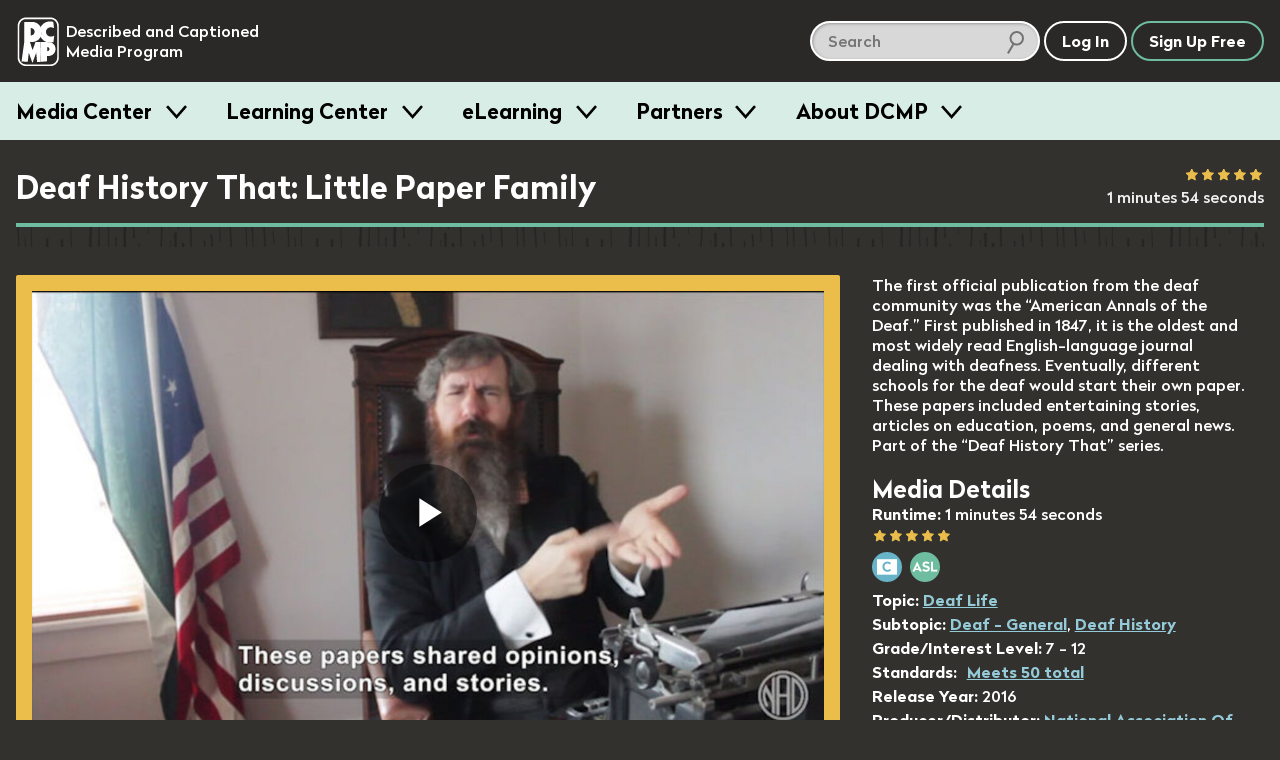

--- FILE ---
content_type: text/html; charset=utf-8
request_url: https://dcmp.org/media/10643/transcript/load?language=en
body_size: 1666
content:
<div class="transcript-text-wrapper padding-t1 bg-band--light-beige pad-a050">
	<p>
			<span class="caption-block" id="caption-0" data-caption-start="13713" data-block-type="C" data-caption-index="0">
				Reading newspapers
is one of the pastimes
			</span>

			<span class="caption-block" id="caption-1" data-caption-start="17884" data-block-type="C" data-caption-index="1">
				that deaf people loved to do.
			</span>

			<span class="caption-block" id="caption-2" data-caption-start="21454" data-block-type="C" data-caption-index="2">
				The first official publication
from the deaf community was
			</span>

			<span class="caption-block" id="caption-3" data-caption-start="25525" data-block-type="C" data-caption-index="3">
				the American Annals for the Deaf
that was widely circulated.
			</span>

			<span class="caption-block" id="caption-4" data-caption-start="30063" data-block-type="C" data-caption-index="4">
				Deaf people could follow
what was happening
			</span>

			<span class="caption-block" id="caption-5" data-caption-start="33566" data-block-type="C" data-caption-index="5">
				in deaf communities
across the nation.
			</span>

			<span class="caption-block" id="caption-6" data-caption-start="36603" data-block-type="C" data-caption-index="6">
				Eventually, different schools
for the deaf
			</span>

			<span class="caption-block" id="caption-7" data-caption-start="40273" data-block-type="C" data-caption-index="7">
				would start
their own paper.
			</span>

			<span class="caption-block" id="caption-8" data-caption-start="43343" data-block-type="C" data-caption-index="8">
				These papers shared opinions,
discussions, and stories.
			</span>

			<span class="caption-block" id="caption-9" data-caption-start="52585" data-block-type="C" data-caption-index="9">
				That prompted many deaf people
living in different areas
			</span>

			<span class="caption-block" id="caption-10" data-caption-start="57690" data-block-type="C" data-caption-index="10">
				to develop a sense
of mutual cooperation,
			</span>

			<span class="caption-block" id="caption-11" data-caption-start="61728" data-block-type="C" data-caption-index="11">
				which led up
to the establishment
			</span>

			<span class="caption-block" id="caption-12" data-caption-start="66332" data-block-type="C" data-caption-index="12">
				of the National Association
of the Deaf.
			</span>

			<span class="caption-block" id="caption-13" data-caption-start="71838" data-block-type="C" data-caption-index="13">
				These papers included
entertaining stories,
			</span>

			<span class="caption-block" id="caption-14" data-caption-start="74674" data-block-type="C" data-caption-index="14">
				articles that started
discussions on the issues
			</span>

			<span class="caption-block" id="caption-15" data-caption-start="78645" data-block-type="C" data-caption-index="15">
				that affected the schools
of thought of the day,
			</span>

			<span class="caption-block" id="caption-16" data-caption-start="84350" data-block-type="C" data-caption-index="16">
				poems, and general news.
			</span>

			<span class="caption-block" id="caption-17" data-caption-start="86886" data-block-type="C" data-caption-index="17">
				A deaf person in one place
probably would read about
			</span>

			<span class="caption-block" id="caption-18" data-caption-start="90490" data-block-type="C" data-caption-index="18">
				the person
they were familiar with
			</span>

			<span class="caption-block" id="caption-19" data-caption-start="92659" data-block-type="C" data-caption-index="19">
				in other areas of America,
and so forth.
			</span>

			<span class="caption-block" id="caption-20" data-caption-start="95562" data-block-type="C" data-caption-index="20">
				The papers
have greatly influenced
			</span>

			<span class="caption-block" id="caption-21" data-caption-start="97664" data-block-type="C" data-caption-index="21">
				the individuals
within the deaf community
			</span>

			<span class="caption-block" id="caption-22" data-caption-start="100200" data-block-type="C" data-caption-index="22">
				and promoted a sense
of deep bonding with each other.
			</span>

			<span class="caption-block" id="caption-23" data-caption-start="109676" data-block-type="C" data-caption-index="23">
				Accessibility provided by the
U.S. Department of Education.
			</span>

	</p>

</div>


    <div class="transcript-options pad-h2 pad-t2">
        <div id="transcript-search-results" class="t-white pad-b1">

            <ul class="no-list-style">
                <li>
                    <p><a href="#" class="t-light" id="clear-transcript-button">X</a> Showing Result <span class="t-yellow" id="transcript-result-index">0</span> of <span class="t-yellow" id="transcript-result-total">0</span></p>
                </li>
                <li>
                    <a href="#" class="btn btn--small t-light c-white" id="transcript-result-prev">Prev</a>
                </li>
                <li>
                    <a href="#" class="btn btn--small t-light c-white" id="transcript-result-next">Next</a>
                </li>
            </ul>
        </div>

        <div class="row transcript-search-wrapper">
            <div class="transcript-search-container full-width">
                <input class="t-light c-white pad-r2 margin-r025 full-width" type="text" role="search" aria-label="search transcript" placeholder="search transcript" name="q" id="transcript-search-field">
                <input type="hidden" name="language" value="english" />
                <span class="icon-search-icon-white" aria-hidden="true"></span>
            </div>

            <button id="transcript-search-btn" type="button" class="btn t-dark c-white search-button">Search</button>
        </div>

        <div class="col margin-t1">
            <p class="t-light t-bold t-center">
                    Transcript Options
            </p>

            <div class="transcript-toggles">
            	<div class="col">
                                  <label class="toggle t-light" aria-role="checkbox"  >
        <input type="checkbox" name="toggle-captions" checked "/>
        <div class="slide-toggle"></div>

        Captions
      </label>


            	</div>


            </div>
        </div>

        <hr class="dark" />
    </div>


--- FILE ---
content_type: text/vtt; charset=UTF-8
request_url: https://manifest.prod.boltdns.net/thumbnail/v1/6088693101001/8ae51841-42a7-4486-8f11-07e79ec82d76/954a9ec6-313e-4d09-9647-a9aeeae2f430/thumbnail.webvtt?fastly_token=Njk1YzFjZDhfZjE4OWJiODk3MWIyOGZhNGY2YzM2MWFlNjJhNTFkNThmY2JlYTVmZDk5ZGVhN2FhYTViOGNhMDE3ODliYzdjMQ%3D%3D
body_size: 11301
content:
WEBVTT

00:00.000 --> 00:05.000
https://house-fastly-signed-us-east-1-prod.brightcovecdn.com/image/v1/jit/6088693101001/8ae51841-42a7-4486-8f11-07e79ec82d76/main/480x270/0s/match/image.jpeg?fastly_token=[base64]

00:05.000 --> 00:10.000
https://house-fastly-signed-us-east-1-prod.brightcovecdn.com/image/v1/jit/6088693101001/8ae51841-42a7-4486-8f11-07e79ec82d76/main/480x270/5s/match/image.jpeg?fastly_token=[base64]

00:10.000 --> 00:15.000
https://house-fastly-signed-us-east-1-prod.brightcovecdn.com/image/v1/jit/6088693101001/8ae51841-42a7-4486-8f11-07e79ec82d76/main/480x270/10s/match/image.jpeg?fastly_token=[base64]%3D%3D

00:15.000 --> 00:20.000
https://house-fastly-signed-us-east-1-prod.brightcovecdn.com/image/v1/jit/6088693101001/8ae51841-42a7-4486-8f11-07e79ec82d76/main/480x270/15s/match/image.jpeg?fastly_token=[base64]%3D%3D

00:20.000 --> 00:25.000
https://house-fastly-signed-us-east-1-prod.brightcovecdn.com/image/v1/jit/6088693101001/8ae51841-42a7-4486-8f11-07e79ec82d76/main/480x270/20s/match/image.jpeg?fastly_token=[base64]%3D%3D

00:25.000 --> 00:30.000
https://house-fastly-signed-us-east-1-prod.brightcovecdn.com/image/v1/jit/6088693101001/8ae51841-42a7-4486-8f11-07e79ec82d76/main/480x270/25s/match/image.jpeg?fastly_token=[base64]%3D%3D

00:30.000 --> 00:35.000
https://house-fastly-signed-us-east-1-prod.brightcovecdn.com/image/v1/jit/6088693101001/8ae51841-42a7-4486-8f11-07e79ec82d76/main/480x270/30s/match/image.jpeg?fastly_token=[base64]%3D%3D

00:35.000 --> 00:40.000
https://house-fastly-signed-us-east-1-prod.brightcovecdn.com/image/v1/jit/6088693101001/8ae51841-42a7-4486-8f11-07e79ec82d76/main/480x270/35s/match/image.jpeg?fastly_token=[base64]%3D%3D

00:40.000 --> 00:45.000
https://house-fastly-signed-us-east-1-prod.brightcovecdn.com/image/v1/jit/6088693101001/8ae51841-42a7-4486-8f11-07e79ec82d76/main/480x270/40s/match/image.jpeg?fastly_token=[base64]%3D%3D

00:45.000 --> 00:50.000
https://house-fastly-signed-us-east-1-prod.brightcovecdn.com/image/v1/jit/6088693101001/8ae51841-42a7-4486-8f11-07e79ec82d76/main/480x270/45s/match/image.jpeg?fastly_token=[base64]%3D%3D

00:50.000 --> 00:55.000
https://house-fastly-signed-us-east-1-prod.brightcovecdn.com/image/v1/jit/6088693101001/8ae51841-42a7-4486-8f11-07e79ec82d76/main/480x270/50s/match/image.jpeg?fastly_token=[base64]%3D%3D

00:55.000 --> 01:00.000
https://house-fastly-signed-us-east-1-prod.brightcovecdn.com/image/v1/jit/6088693101001/8ae51841-42a7-4486-8f11-07e79ec82d76/main/480x270/55s/match/image.jpeg?fastly_token=[base64]%3D%3D

01:00.000 --> 01:05.000
https://house-fastly-signed-us-east-1-prod.brightcovecdn.com/image/v1/jit/6088693101001/8ae51841-42a7-4486-8f11-07e79ec82d76/main/480x270/1m0s/match/image.jpeg?fastly_token=[base64]%3D

01:05.000 --> 01:10.000
https://house-fastly-signed-us-east-1-prod.brightcovecdn.com/image/v1/jit/6088693101001/8ae51841-42a7-4486-8f11-07e79ec82d76/main/480x270/1m5s/match/image.jpeg?fastly_token=[base64]%3D

01:10.000 --> 01:15.000
https://house-fastly-signed-us-east-1-prod.brightcovecdn.com/image/v1/jit/6088693101001/8ae51841-42a7-4486-8f11-07e79ec82d76/main/480x270/1m10s/match/image.jpeg?fastly_token=[base64]

01:15.000 --> 01:20.000
https://house-fastly-signed-us-east-1-prod.brightcovecdn.com/image/v1/jit/6088693101001/8ae51841-42a7-4486-8f11-07e79ec82d76/main/480x270/1m15s/match/image.jpeg?fastly_token=[base64]

01:20.000 --> 01:25.000
https://house-fastly-signed-us-east-1-prod.brightcovecdn.com/image/v1/jit/6088693101001/8ae51841-42a7-4486-8f11-07e79ec82d76/main/480x270/1m20s/match/image.jpeg?fastly_token=[base64]

01:25.000 --> 01:30.000
https://house-fastly-signed-us-east-1-prod.brightcovecdn.com/image/v1/jit/6088693101001/8ae51841-42a7-4486-8f11-07e79ec82d76/main/480x270/1m25s/match/image.jpeg?fastly_token=[base64]

01:30.000 --> 01:35.000
https://house-fastly-signed-us-east-1-prod.brightcovecdn.com/image/v1/jit/6088693101001/8ae51841-42a7-4486-8f11-07e79ec82d76/main/480x270/1m30s/match/image.jpeg?fastly_token=[base64]

01:35.000 --> 01:40.000
https://house-fastly-signed-us-east-1-prod.brightcovecdn.com/image/v1/jit/6088693101001/8ae51841-42a7-4486-8f11-07e79ec82d76/main/480x270/1m35s/match/image.jpeg?fastly_token=[base64]

01:40.000 --> 01:45.000
https://house-fastly-signed-us-east-1-prod.brightcovecdn.com/image/v1/jit/6088693101001/8ae51841-42a7-4486-8f11-07e79ec82d76/main/480x270/1m40s/match/image.jpeg?fastly_token=[base64]

01:45.000 --> 01:50.000
https://house-fastly-signed-us-east-1-prod.brightcovecdn.com/image/v1/jit/6088693101001/8ae51841-42a7-4486-8f11-07e79ec82d76/main/480x270/1m45s/match/image.jpeg?fastly_token=[base64]

01:50.000 --> 01:54.214
https://house-fastly-signed-us-east-1-prod.brightcovecdn.com/image/v1/jit/6088693101001/8ae51841-42a7-4486-8f11-07e79ec82d76/main/480x270/1m50s/match/image.jpeg?fastly_token=[base64]



--- FILE ---
content_type: text/vtt
request_url: https://house-fastly-signed-us-east-1-prod.brightcovecdn.com/media/v1/hls/v7/clear/6088693101001/8ae51841-42a7-4486-8f11-07e79ec82d76/4e900e1a-a927-4199-bfa5-4abf5fe2abf6/segment0.vtt?fastly_token=Njk1YzFjZGFfNzUxYWJkNmMwYzFlYzAxNWRiZTM5OGVlMzNmMzg2NGQzZTNjNWUxMWEyZjcwODA3MGNiYzc5NTYwNWI5M2I5ZV8vL2hvdXNlLWZhc3RseS1zaWduZWQtdXMtZWFzdC0xLXByb2QuYnJpZ2h0Y292ZWNkbi5jb20vbWVkaWEvdjEvaGxzL3Y3L2NsZWFyLzYwODg2OTMxMDEwMDEvOGFlNTE4NDEtNDJhNy00NDg2LThmMTEtMDdlNzllYzgyZDc2LzRlOTAwZTFhLWE5MjctNDE5OS1iZmE1LTRhYmY1ZmUyYWJmNi8%3D
body_size: -28
content:
WEBVTT
X-TIMESTAMP-MAP=LOCAL:00:00:00.000,MPEGTS:0

00:13.713 --> 00:17.817 align:center line:79% position:50%
<b>Reading newspapers</b>
<b>is one of the pastimes</b>

00:17.884 --> 00:21.388 align:center line:85% position:50%
<b>that deaf people loved to do.</b>

00:21.454 --> 00:25.458 align:center line:79% position:50%
<b>The first official publication</b>
<b>from the deaf community was</b>

00:25.525 --> 00:29.996 align:center line:79% position:50%
<b>the American Annals for the Deaf</b>
<b>that was widely circulated.</b>



--- FILE ---
content_type: application/javascript
request_url: https://players.brightcove.net/videojs-vtt.js/0.15.4/vtt.global.min.js
body_size: 20588
content:
/* videojs-vtt.js - v0.15.4 (https://github.com/videojs/vtt.js) built on 25-01-2023 */
!function(a){var b;"undefined"!=typeof window?b=window:"undefined"!=typeof self&&(b=self),b.vttjs=a()}(function(){return function(){function a(b,c,d){function e(g,h){if(!c[g]){if(!b[g]){var i="function"==typeof require&&require;if(!h&&i)return i(g,!0);if(f)return f(g,!0);var j=new Error("Cannot find module '"+g+"'");throw j.code="MODULE_NOT_FOUND",j}var k=c[g]={exports:{}};b[g][0].call(k.exports,function(a){return e(b[g][1][a]||a)},k,k.exports,a,b,c,d)}return c[g].exports}for(var f="function"==typeof require&&require,g=0;g<d.length;g++)e(d[g]);return e}return a}()({1:[function(a,b,c){function d(a,b){this.name="ParsingError",this.code=a.code,this.message=b||a.message}function e(a){function b(a,b,c,d){return 3600*(0|a)+60*(0|b)+(0|c)+(0|d)/1e3}var c=a.match(/^(\d+):(\d{1,2})(:\d{1,2})?\.(\d{3})/);return c?c[3]?b(c[1],c[2],c[3].replace(":",""),c[4]):c[1]>59?b(c[1],c[2],0,c[4]):b(0,c[1],c[2],c[4]):null}function f(){this.values=s(null)}function g(a,b,c,d){var e=d?a.split(d):[a];for(var f in e)if("string"==typeof e[f]){var g=e[f].split(c);if(2===g.length){var h=g[0].trim(),i=g[1].trim();b(h,i)}}}function h(a,b,c){function h(){var b=e(a);if(null===b)throw new d(d.Errors.BadTimeStamp,"Malformed timestamp: "+k);return a=a.replace(/^[^\sa-zA-Z-]+/,""),b}function i(a,b){var d=new f;g(a,function(a,b){switch(a){case"region":for(var e=c.length-1;e>=0;e--)if(c[e].id===b){d.set(a,c[e].region);break}break;case"vertical":d.alt(a,b,["rl","lr"]);break;case"line":var f=b.split(","),g=f[0];d.integer(a,g),d.percent(a,g)&&d.set("snapToLines",!1),d.alt(a,g,["auto"]),2===f.length&&d.alt("lineAlign",f[1],["start","center","end"]);break;case"position":f=b.split(","),d.percent(a,f[0]),2===f.length&&d.alt("positionAlign",f[1],["start","center","end"]);break;case"size":d.percent(a,b);break;case"align":d.alt(a,b,["start","center","end","left","right"])}},/:/,/\s/),b.region=d.get("region",null),b.vertical=d.get("vertical","");try{b.line=d.get("line","auto")}catch(a){}b.lineAlign=d.get("lineAlign","start"),b.snapToLines=d.get("snapToLines",!0),b.size=d.get("size",100);try{b.align=d.get("align","center")}catch(a){b.align=d.get("align","middle")}try{b.position=d.get("position","auto")}catch(a){b.position=d.get("position",{start:0,left:0,center:50,middle:50,end:100,right:100},b.align)}b.positionAlign=d.get("positionAlign",{start:"start",left:"start",center:"center",middle:"center",end:"end",right:"end"},b.align)}function j(){a=a.replace(/^\s+/,"")}var k=a;if(j(),b.startTime=h(),j(),"--\x3e"!==a.substr(0,3))throw new d(d.Errors.BadTimeStamp,"Malformed time stamp (time stamps must be separated by '--\x3e'): "+k);a=a.substr(3),j(),b.endTime=h(),j(),i(a,b)}function i(a,b){function c(){function a(a){return b=b.substr(a.length),a}if(!b)return null;var c=b.match(/^([^<]*)(<[^>]*>?)?/);return a(c[1]?c[1]:c[2])}function d(a){return t.innerHTML=a,a=t.textContent,t.textContent="",a}function f(a,b){return!x[b.localName]||x[b.localName]===a.localName}function g(b,c){var d=u[b];if(!d)return null;var e=a.document.createElement(d),f=w[b];return f&&c&&(e[f]=c.trim()),e}for(var h,i=a.document.createElement("div"),j=i,k=[];null!==(h=c());)if("<"!==h[0])j.appendChild(a.document.createTextNode(d(h)));else{if("/"===h[1]){k.length&&k[k.length-1]===h.substr(2).replace(">","")&&(k.pop(),j=j.parentNode);continue}var l,m=e(h.substr(1,h.length-2));if(m){l=a.document.createProcessingInstruction("timestamp",m),j.appendChild(l);continue}var n=h.match(/^<([^.\s\/0-9>]+)(\.[^\s\\>]+)?([^>\\]+)?(\\?)>?$/);if(!n)continue;if(!(l=g(n[1],n[3])))continue;if(!f(j,l))continue;if(n[2]){var o=n[2].split(".");o.forEach(function(a){var b=/^bg_/.test(a),c=b?a.slice(3):a;if(v.hasOwnProperty(c)){var d=b?"background-color":"color",e=v[c];l.style[d]=e}}),l.className=o.join(" ")}k.push(n[1]),j.appendChild(l),j=l}return i}function j(a){for(var b=0;b<y.length;b++){var c=y[b];if(a>=c[0]&&a<=c[1])return!0}return!1}function k(a){function b(a,b){for(var c=b.childNodes.length-1;c>=0;c--)a.push(b.childNodes[c])}function c(a){if(!a||!a.length)return null;var d=a.pop(),e=d.textContent||d.innerText;if(e){var f=e.match(/^.*(\n|\r)/);return f?(a.length=0,f[0]):e}return"ruby"===d.tagName?c(a):d.childNodes?(b(a,d),c(a)):void 0}var d,e=[],f="";if(!a||!a.childNodes)return"ltr";for(b(e,a);f=c(e);)for(var g=0;g<f.length;g++)if(d=f.charCodeAt(g),j(d))return"rtl";return"ltr"}function l(a){if("number"==typeof a.line&&(a.snapToLines||a.line>=0&&a.line<=100))return a.line;if(!a.track||!a.track.textTrackList||!a.track.textTrackList.mediaElement)return-1;for(var b=a.track,c=b.textTrackList,d=0,e=0;e<c.length&&c[e]!==b;e++)"showing"===c[e].mode&&d++;return-1*++d}function m(){}function n(a,b,c){m.call(this),this.cue=b,this.cueDiv=i(a,b.text);var d={color:"rgba(255, 255, 255, 1)",backgroundColor:"rgba(0, 0, 0, 0.8)",position:"relative",left:0,right:0,top:0,bottom:0,display:"inline",writingMode:""===b.vertical?"horizontal-tb":"lr"===b.vertical?"vertical-lr":"vertical-rl",unicodeBidi:"plaintext"};this.applyStyles(d,this.cueDiv),this.div=a.document.createElement("div"),d={direction:k(this.cueDiv),writingMode:""===b.vertical?"horizontal-tb":"lr"===b.vertical?"vertical-lr":"vertical-rl",unicodeBidi:"plaintext",textAlign:"middle"===b.align?"center":b.align,font:c.font,whiteSpace:"pre-line",position:"absolute"},this.applyStyles(d),this.div.appendChild(this.cueDiv);var e=0;switch(b.positionAlign){case"start":e=b.position;break;case"center":e=b.position-b.size/2;break;case"end":e=b.position-b.size}""===b.vertical?this.applyStyles({left:this.formatStyle(e,"%"),width:this.formatStyle(b.size,"%")}):this.applyStyles({top:this.formatStyle(e,"%"),height:this.formatStyle(b.size,"%")}),this.move=function(a){this.applyStyles({top:this.formatStyle(a.top,"px"),bottom:this.formatStyle(a.bottom,"px"),left:this.formatStyle(a.left,"px"),right:this.formatStyle(a.right,"px"),height:this.formatStyle(a.height,"px"),width:this.formatStyle(a.width,"px")})}}function o(a){var b,c,d,e;if(a.div){c=a.div.offsetHeight,d=a.div.offsetWidth,e=a.div.offsetTop;var f=(f=a.div.childNodes)&&(f=f[0])&&f.getClientRects&&f.getClientRects();a=a.div.getBoundingClientRect(),b=f?Math.max(f[0]&&f[0].height||0,a.height/f.length):0}this.left=a.left,this.right=a.right,this.top=a.top||e,this.height=a.height||c,this.bottom=a.bottom||e+(a.height||c),this.width=a.width||d,this.lineHeight=void 0!==b?b:a.lineHeight}function p(a,b,c,d){function e(a,b){for(var e,f=new o(a),g=1,h=0;h<b.length;h++){for(;a.overlapsOppositeAxis(c,b[h])||a.within(c)&&a.overlapsAny(d);)a.move(b[h]);if(a.within(c))return a;var i=a.intersectPercentage(c);g>i&&(e=new o(a),g=i),a=new o(f)}return e||f}var f=new o(b),g=b.cue,h=l(g),i=[];if(g.snapToLines){var j;switch(g.vertical){case"":i=["+y","-y"],j="height";break;case"rl":i=["+x","-x"],j="width";break;case"lr":i=["-x","+x"],j="width"}var k=f.lineHeight,m=k*Math.round(h),n=c[j]+k,p=i[0];Math.abs(m)>n&&(m=m<0?-1:1,m*=Math.ceil(n/k)*k),h<0&&(m+=""===g.vertical?c.height:c.width,i=i.reverse()),f.move(p,m)}else{var q=f.lineHeight/c.height*100;switch(g.lineAlign){case"center":h-=q/2;break;case"end":h-=q}switch(g.vertical){case"":b.applyStyles({top:b.formatStyle(h,"%")});break;case"rl":b.applyStyles({left:b.formatStyle(h,"%")});break;case"lr":b.applyStyles({right:b.formatStyle(h,"%")})}i=["+y","-x","+x","-y"],f=new o(b)}var r=e(f,i);b.move(r.toCSSCompatValues(c))}function q(){}var r=a("global/document"),s=Object.create||function(){function a(){}return function(b){if(1!==arguments.length)throw new Error("Object.create shim only accepts one parameter.");return a.prototype=b,new a}}();d.prototype=s(Error.prototype),d.prototype.constructor=d,d.Errors={BadSignature:{code:0,message:"Malformed WebVTT signature."},BadTimeStamp:{code:1,message:"Malformed time stamp."}},f.prototype={set:function(a,b){this.get(a)||""===b||(this.values[a]=b)},get:function(a,b,c){return c?this.has(a)?this.values[a]:b[c]:this.has(a)?this.values[a]:b},has:function(a){return a in this.values},alt:function(a,b,c){for(var d=0;d<c.length;++d)if(b===c[d]){this.set(a,b);break}},integer:function(a,b){/^-?\d+$/.test(b)&&this.set(a,parseInt(b,10))},percent:function(a,b){return!!(b.match(/^([\d]{1,3})(\.[\d]*)?%$/)&&(b=parseFloat(b))>=0&&b<=100)&&(this.set(a,b),!0)}};var t=r.createElement&&r.createElement("textarea"),u={c:"span",i:"i",b:"b",u:"u",ruby:"ruby",rt:"rt",v:"span",lang:"span"},v={white:"rgba(255,255,255,1)",lime:"rgba(0,255,0,1)",cyan:"rgba(0,255,255,1)",red:"rgba(255,0,0,1)",yellow:"rgba(255,255,0,1)",magenta:"rgba(255,0,255,1)",blue:"rgba(0,0,255,1)",black:"rgba(0,0,0,1)"},w={v:"title",lang:"lang"},x={rt:"ruby"},y=[[1470,1470],[1472,1472],[1475,1475],[1478,1478],[1488,1514],[1520,1524],[1544,1544],[1547,1547],[1549,1549],[1563,1563],[1566,1610],[1645,1647],[1649,1749],[1765,1766],[1774,1775],[1786,1805],[1807,1808],[1810,1839],[1869,1957],[1969,1969],[1984,2026],[2036,2037],[2042,2042],[2048,2069],[2074,2074],[2084,2084],[2088,2088],[2096,2110],[2112,2136],[2142,2142],[2208,2208],[2210,2220],[8207,8207],[64285,64285],[64287,64296],[64298,64310],[64312,64316],[64318,64318],[64320,64321],[64323,64324],[64326,64449],[64467,64829],[64848,64911],[64914,64967],[65008,65020],[65136,65140],[65142,65276],[67584,67589],[67592,67592],[67594,67637],[67639,67640],[67644,67644],[67647,67669],[67671,67679],[67840,67867],[67872,67897],[67903,67903],[67968,68023],[68030,68031],[68096,68096],[68112,68115],[68117,68119],[68121,68147],[68160,68167],[68176,68184],[68192,68223],[68352,68405],[68416,68437],[68440,68466],[68472,68479],[68608,68680],[126464,126467],[126469,126495],[126497,126498],[126500,126500],[126503,126503],[126505,126514],[126516,126519],[126521,126521],[126523,126523],[126530,126530],[126535,126535],[126537,126537],[126539,126539],[126541,126543],[126545,126546],[126548,126548],[126551,126551],[126553,126553],[126555,126555],[126557,126557],[126559,126559],[126561,126562],[126564,126564],[126567,126570],[126572,126578],[126580,126583],[126585,126588],[126590,126590],[126592,126601],[126603,126619],[126625,126627],[126629,126633],[126635,126651],[1114109,1114109]];m.prototype.applyStyles=function(a,b){b=b||this.div;for(var c in a)a.hasOwnProperty(c)&&(b.style[c]=a[c])},m.prototype.formatStyle=function(a,b){return 0===a?0:a+b},n.prototype=s(m.prototype),n.prototype.constructor=n,o.prototype.move=function(a,b){switch(b=void 0!==b?b:this.lineHeight,a){case"+x":this.left+=b,this.right+=b;break;case"-x":this.left-=b,this.right-=b;break;case"+y":this.top+=b,this.bottom+=b;break;case"-y":this.top-=b,this.bottom-=b}},o.prototype.overlaps=function(a){return this.left<a.right&&this.right>a.left&&this.top<a.bottom&&this.bottom>a.top},o.prototype.overlapsAny=function(a){for(var b=0;b<a.length;b++)if(this.overlaps(a[b]))return!0;return!1},o.prototype.within=function(a){return this.top>=a.top&&this.bottom<=a.bottom&&this.left>=a.left&&this.right<=a.right},o.prototype.overlapsOppositeAxis=function(a,b){switch(b){case"+x":return this.left<a.left;case"-x":return this.right>a.right;case"+y":return this.top<a.top;case"-y":return this.bottom>a.bottom}},o.prototype.intersectPercentage=function(a){return Math.max(0,Math.min(this.right,a.right)-Math.max(this.left,a.left))*Math.max(0,Math.min(this.bottom,a.bottom)-Math.max(this.top,a.top))/(this.height*this.width)},o.prototype.toCSSCompatValues=function(a){return{top:this.top-a.top,bottom:a.bottom-this.bottom,left:this.left-a.left,right:a.right-this.right,height:this.height,width:this.width}},o.getSimpleBoxPosition=function(a){var b=a.div?a.div.offsetHeight:a.tagName?a.offsetHeight:0,c=a.div?a.div.offsetWidth:a.tagName?a.offsetWidth:0,d=a.div?a.div.offsetTop:a.tagName?a.offsetTop:0;return a=a.div?a.div.getBoundingClientRect():a.tagName?a.getBoundingClientRect():a,{left:a.left,right:a.right,top:a.top||d,height:a.height||b,bottom:a.bottom||d+(a.height||b),width:a.width||c}},q.StringDecoder=function(){return{decode:function(a){if(!a)return"";if("string"!=typeof a)throw new Error("Error - expected string data.");return decodeURIComponent(encodeURIComponent(a))}}},q.convertCueToDOMTree=function(a,b){return a&&b?i(a,b):null},q.processCues=function(a,b,c){function d(a){for(var b=0;b<a.length;b++)if(a[b].hasBeenReset||!a[b].displayState)return!0;return!1}if(!a||!b||!c)return null;for(;c.firstChild;)c.removeChild(c.firstChild);var e=a.document.createElement("div");if(e.style.position="absolute",e.style.left="0",e.style.right="0",e.style.top="0",e.style.bottom="0",e.style.margin="1.5%",c.appendChild(e),d(b)){var f=[],g=o.getSimpleBoxPosition(e),h=Math.round(.05*g.height*100)/100,i={font:h+"px sans-serif"};!function(){for(var c,d,h=0;h<b.length;h++)d=b[h],c=new n(a,d,i),e.appendChild(c.div),p(a,c,g,f),d.displayState=c.div,f.push(o.getSimpleBoxPosition(c))}()}else for(var j=0;j<b.length;j++)e.appendChild(b[j].displayState)},q.Parser=function(a,b,c){c||(c=b,b={}),b||(b={}),this.window=a,this.vttjs=b,this.state="INITIAL",this.buffer="",this.decoder=c||new TextDecoder("utf8"),this.regionList=[]},q.Parser.prototype={reportOrThrowError:function(a){if(!(a instanceof d))throw a;this.onparsingerror&&this.onparsingerror(a)},parse:function(a){function b(){for(var a=k.buffer,b=0;b<a.length&&"\r"!==a[b]&&"\n"!==a[b];)++b;var c=a.substr(0,b);return"\r"===a[b]&&++b,"\n"===a[b]&&++b,k.buffer=a.substr(b),c}function c(a){var b=new f;if(g(a,function(a,c){switch(a){case"id":b.set(a,c);break;case"width":b.percent(a,c);break;case"lines":b.integer(a,c);break;case"regionanchor":case"viewportanchor":var d=c.split(",");if(2!==d.length)break;var e=new f;if(e.percent("x",d[0]),e.percent("y",d[1]),!e.has("x")||!e.has("y"))break;b.set(a+"X",e.get("x")),b.set(a+"Y",e.get("y"));break;case"scroll":b.alt(a,c,["up"])}},/=/,/\s/),b.has("id")){var c=new(k.vttjs.VTTRegion||k.window.VTTRegion);c.width=b.get("width",100),c.lines=b.get("lines",3),c.regionAnchorX=b.get("regionanchorX",0),c.regionAnchorY=b.get("regionanchorY",100),c.viewportAnchorX=b.get("viewportanchorX",0),c.viewportAnchorY=b.get("viewportanchorY",100),c.scroll=b.get("scroll",""),k.onregion&&k.onregion(c),k.regionList.push({id:b.get("id"),region:c})}}function i(a){var b=new f;g(a,function(a,c){switch(a){case"MPEGT":b.integer(a+"S",c);break;case"LOCA":b.set(a+"L",e(c))}},/[^\d]:/,/,/),k.ontimestampmap&&k.ontimestampmap({MPEGTS:b.get("MPEGTS"),LOCAL:b.get("LOCAL")})}function j(a){a.match(/X-TIMESTAMP-MAP/)?g(a,function(a,b){switch(a){case"X-TIMESTAMP-MAP":i(b)}},/=/):g(a,function(a,b){switch(a){case"Region":c(b)}},/:/)}var k=this;a&&(k.buffer+=k.decoder.decode(a,{stream:!0}));try{var l;if("INITIAL"===k.state){if(!/\r\n|\n/.test(k.buffer))return this;l=b();var m=l.match(/^WEBVTT([ \t].*)?$/);if(!m||!m[0])throw new d(d.Errors.BadSignature);k.state="HEADER"}for(var n=!1;k.buffer;){if(!/\r\n|\n/.test(k.buffer))return this;switch(n?n=!1:l=b(),k.state){case"HEADER":/:/.test(l)?j(l):l||(k.state="ID");continue;case"NOTE":l||(k.state="ID");continue;case"ID":if(/^NOTE($|[ \t])/.test(l)){k.state="NOTE";break}if(!l)continue;k.cue=new(k.vttjs.VTTCue||k.window.VTTCue)(0,0,"");try{k.cue.align="center"}catch(a){k.cue.align="middle"}if(k.state="CUE",-1===l.indexOf("--\x3e")){k.cue.id=l;continue}case"CUE":try{h(l,k.cue,k.regionList)}catch(a){k.reportOrThrowError(a),k.cue=null,k.state="BADCUE";continue}k.state="CUETEXT";continue;case"CUETEXT":var o=-1!==l.indexOf("--\x3e");if(!l||o&&(n=!0)){k.oncue&&k.oncue(k.cue),k.cue=null,k.state="ID";continue}k.cue.text&&(k.cue.text+="\n"),k.cue.text+=l.replace(/\u2028/g,"\n").replace(/u2029/g,"\n");continue;case"BADCUE":l||(k.state="ID");continue}}}catch(a){k.reportOrThrowError(a),"CUETEXT"===k.state&&k.cue&&k.oncue&&k.oncue(k.cue),k.cue=null,k.state="INITIAL"===k.state?"BADWEBVTT":"BADCUE"}return this},flush:function(){var a=this;try{if(a.buffer+=a.decoder.decode(),(a.cue||"HEADER"===a.state)&&(a.buffer+="\n\n",a.parse()),"INITIAL"===a.state)throw new d(d.Errors.BadSignature)}catch(b){a.reportOrThrowError(b)}return a.onflush&&a.onflush(),this}},b.exports=q},{"global/document":5}],2:[function(a,b,c){function d(a){return"string"==typeof a&&(!!h[a.toLowerCase()]&&a.toLowerCase())}function e(a){return"string"==typeof a&&(!!i[a.toLowerCase()]&&a.toLowerCase())}function f(a,b,c){this.hasBeenReset=!1;var f="",h=!1,i=a,j=b,k=c,l=null,m="",n=!0,o="auto",p="start",q="auto",r="auto",s=100,t="center";Object.defineProperties(this,{id:{enumerable:!0,get:function(){return f},set:function(a){f=""+a}},pauseOnExit:{enumerable:!0,get:function(){return h},set:function(a){h=!!a}},startTime:{enumerable:!0,get:function(){return i},set:function(a){if("number"!=typeof a)throw new TypeError("Start time must be set to a number.");i=a,this.hasBeenReset=!0}},endTime:{enumerable:!0,get:function(){return j},set:function(a){if("number"!=typeof a)throw new TypeError("End time must be set to a number.");j=a,this.hasBeenReset=!0}},text:{enumerable:!0,get:function(){return k},set:function(a){k=""+a,this.hasBeenReset=!0}},region:{enumerable:!0,get:function(){return l},set:function(a){l=a,this.hasBeenReset=!0}},vertical:{enumerable:!0,get:function(){return m},set:function(a){var b=d(a);if(!1===b)throw new SyntaxError("Vertical: an invalid or illegal direction string was specified.");m=b,this.hasBeenReset=!0}},snapToLines:{enumerable:!0,get:function(){return n},set:function(a){n=!!a,this.hasBeenReset=!0}},line:{enumerable:!0,get:function(){return o},set:function(a){if("number"!=typeof a&&a!==g)throw new SyntaxError("Line: an invalid number or illegal string was specified.");o=a,this.hasBeenReset=!0}},lineAlign:{enumerable:!0,get:function(){return p},set:function(a){var b=e(a);b?(p=b,this.hasBeenReset=!0):console.warn("lineAlign: an invalid or illegal string was specified.")}},position:{enumerable:!0,get:function(){return q},set:function(a){if(a<0||a>100)throw new Error("Position must be between 0 and 100.");q=a,this.hasBeenReset=!0}},positionAlign:{enumerable:!0,get:function(){return r},set:function(a){var b=e(a);b?(r=b,this.hasBeenReset=!0):console.warn("positionAlign: an invalid or illegal string was specified.")}},size:{enumerable:!0,get:function(){return s},set:function(a){if(a<0||a>100)throw new Error("Size must be between 0 and 100.");s=a,this.hasBeenReset=!0}},align:{enumerable:!0,get:function(){return t},set:function(a){var b=e(a);if(!b)throw new SyntaxError("align: an invalid or illegal alignment string was specified.");t=b,this.hasBeenReset=!0}}}),this.displayState=void 0}var g="auto",h={"":1,lr:1,rl:1},i={start:1,center:1,end:1,left:1,right:1,auto:1,"line-left":1,"line-right":1};f.prototype.getCueAsHTML=function(){return WebVTT.convertCueToDOMTree(window,this.text)},b.exports=f},{}],3:[function(a,b,c){function d(a){return"string"==typeof a&&(!!g[a.toLowerCase()]&&a.toLowerCase())}function e(a){return"number"==typeof a&&a>=0&&a<=100}function f(){var a=100,b=3,c=0,f=100,g=0,h=100,i="";Object.defineProperties(this,{width:{enumerable:!0,get:function(){return a},set:function(b){if(!e(b))throw new Error("Width must be between 0 and 100.");a=b}},lines:{enumerable:!0,get:function(){return b},set:function(a){if("number"!=typeof a)throw new TypeError("Lines must be set to a number.");b=a}},regionAnchorY:{enumerable:!0,get:function(){return f},set:function(a){if(!e(a))throw new Error("RegionAnchorX must be between 0 and 100.");f=a}},regionAnchorX:{enumerable:!0,get:function(){return c},set:function(a){if(!e(a))throw new Error("RegionAnchorY must be between 0 and 100.");c=a}},viewportAnchorY:{enumerable:!0,get:function(){return h},set:function(a){if(!e(a))throw new Error("ViewportAnchorY must be between 0 and 100.");h=a}},viewportAnchorX:{enumerable:!0,get:function(){return g},set:function(a){if(!e(a))throw new Error("ViewportAnchorX must be between 0 and 100.");g=a}},scroll:{enumerable:!0,get:function(){return i},set:function(a){var b=d(a);!1===b?console.warn("Scroll: an invalid or illegal string was specified."):i=b}}})}var g={"":!0,up:!0};b.exports=f},{}],4:[function(a,b,c){},{}],5:[function(a,b,c){(function(c){var d,e=void 0!==c?c:"undefined"!=typeof window?window:{},f=a("min-document");"undefined"!=typeof document?d=document:(d=e["__GLOBAL_DOCUMENT_CACHE@4"])||(d=e["__GLOBAL_DOCUMENT_CACHE@4"]=f),b.exports=d}).call(this,"undefined"!=typeof global?global:"undefined"!=typeof self?self:"undefined"!=typeof window?window:{})},{"min-document":4}],6:[function(a,b,c){(function(a){var c;c="undefined"!=typeof window?window:void 0!==a?a:"undefined"!=typeof self?self:{},b.exports=c}).call(this,"undefined"!=typeof global?global:"undefined"!=typeof self?self:"undefined"!=typeof window?window:{})},{}],7:[function(a,b,c){var d=a("global/window"),e=b.exports={WebVTT:a("./vtt.js"),VTTCue:a("./vttcue.js"),VTTRegion:a("./vttregion.js")};d.vttjs=e,d.WebVTT=e.WebVTT;var f=e.VTTCue,g=e.VTTRegion,h=d.VTTCue,i=d.VTTRegion;e.shim=function(){d.VTTCue=f,d.VTTRegion=g},e.restore=function(){d.VTTCue=h,d.VTTRegion=i},d.VTTCue||e.shim()},{"./vtt.js":1,"./vttcue.js":2,"./vttregion.js":3,"global/window":6}]},{},[7])(7)});